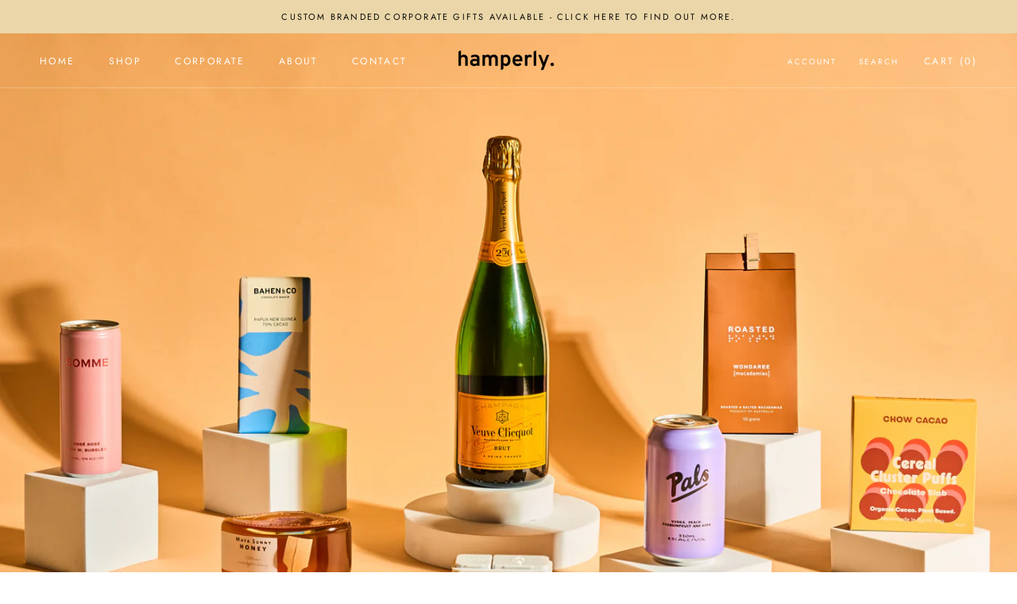

--- FILE ---
content_type: text/javascript
request_url: https://www.hamperly.com.au/cdn/shop/t/2/assets/custom.js?v=183944157590872491501602464980
body_size: -692
content:
//# sourceMappingURL=/cdn/shop/t/2/assets/custom.js.map?v=183944157590872491501602464980
